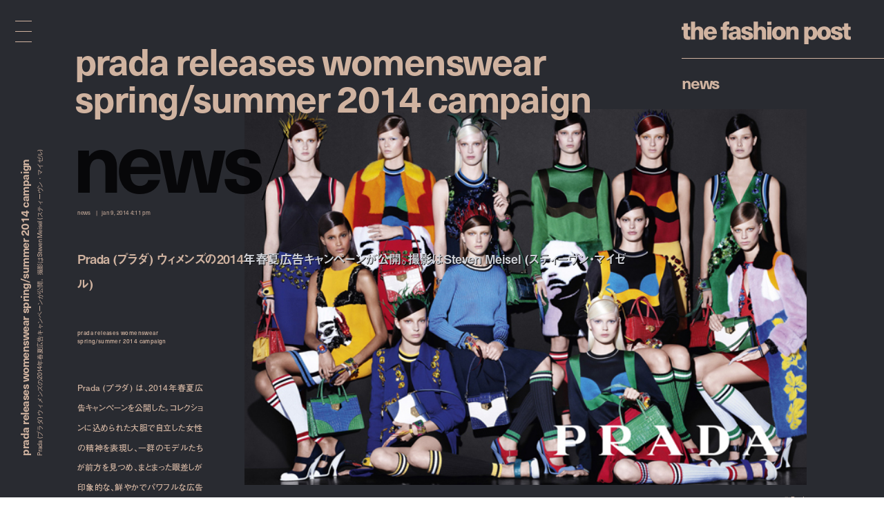

--- FILE ---
content_type: text/html; charset=UTF-8
request_url: https://fashionpost.jp/news/23708
body_size: 8398
content:




<!doctype html>
<html lang="ja" class="no-js" data-tablet="0" data-version="v2">
<head>
	<!-- Google Tag Manager -->
	<script>(function(w,d,s,l,i){w[l]=w[l]||[];w[l].push({'gtm.start':
	new Date().getTime(),event:'gtm.js'});var f=d.getElementsByTagName(s)[0],
	j=d.createElement(s),dl=l!='dataLayer'?'&l='+l:'';j.async=true;j.src=
	'https://www.googletagmanager.com/gtm.js?id='+i+dl;f.parentNode.insertBefore(j,f);
	})(window,document,'script','dataLayer','GTM-K6KVKVF');</script>
	<!-- End Google Tag Manager -->

	<meta charset="utf-8">
	<meta http-equiv="X-UA-Compatible" content="IE=edge">
	<meta name="viewport" content="width=device-width">
	<meta name="format-detection" content="telephone=no">

	<title>Prada (プラダ) ウィメンズの2014年春夏広告キャンペーンが公開。撮影はSteven Meisel (スティーヴン・マイゼル) | News | The Fashion Post</title>

	<meta name="keywords" content="">
	<meta name="description" content="Prada (プラダ) は、2014年春夏広告キャンペーンを公開した。コレクションに込められた大胆で自立した女性の精神を表現し、一群のモデルたちが前方を見つめ、まとまった眼差しが印象的な、鮮やかでパワフルな広告に仕上がっている。撮影はSteven Meisel (スティーヴン・マイゼル)。モデルはフランス出身の Cindy Bruna (シンディ・ブルーナ) やケニア出身の Malaike Firth (マライケ・ファース)、Sabrina Ioffreda (サブリナ・イヨフレダ) 、Anna Ewers (アンナ・エワース) など、若手を中心に合計18名が起用されている。">

	<meta property="og:title" content="Prada (プラダ) ウィメンズの2014年春夏広告キャンペーンが公開。撮影はSteven Meisel (スティーヴン・マイゼル)">
	<meta property="og:type" content="article">
	<meta property="og:url" content="https://fashionpost.jp/news/23708">
	<meta property="og:image" content="https://static.fashionpost.jp/article/wp-content/uploads/2014/01/20140109Prada-SS14-Womens-Adv.-Campaign_3.jpg">
	<meta property="og:description" content="Prada (プラダ) は、2014年春夏広告キャンペーンを公開した。コレクションに込められた大胆で自立した女性の精神を表現し、一群のモデルたちが前方を見つめ、まとまった眼差しが印象的な、鮮やかでパワフルな広告に仕上がっている。撮影はSteven Meisel (スティーヴン・マイゼル)。モデルはフランス出身の Cindy Bruna (シンディ・ブルーナ) やケニア出身の Malaike Firth (マライケ・ファース)、Sabrina Ioffreda (サブリナ・イヨフレダ) 、Anna Ewers (アンナ・エワース) など、若手を中心に合計18名が起用されている。">
	<meta property="og:site_name" content="THE FASHION POST">
	<meta property="og:locale" content="ja_JP">
	<meta property="fb:app_id" content="277406789009984">

	<meta name="twitter:card" content="summary_large_image">
	<meta name="twitter:site" content="@THEFASHIONPOST">
	<meta name="twitter:title" content="Prada (プラダ) ウィメンズの2014年春夏広告キャンペーンが公開。撮影はSteven Meisel (スティーヴン・マイゼル)">
	<meta name="twitter:description" content="Prada (プラダ) は、2014年春夏広告キャンペーンを公開した。コレクションに込められた大胆で自立した女性の精神を表現し、一群のモデルたちが前方を見つめ、まとまった眼差しが印象的な、鮮やかでパワフルな広告に仕上がっている。撮影はSteven Meisel (スティーヴン・マイゼル)。モデルはフランス出身の Cindy Bruna (シンディ・ブルーナ) やケニア出身の Malaike Firth (マライケ・ファース)、Sabrina Ioffreda (サブリナ・イヨフレダ) 、Anna Ewers (アンナ・エワース) など、若手を中心に合計18名が起用されている。">
	<meta name="twitter:url" content="https://fashionpost.jp/news/23708">
	<meta name="twitter:image" content="https://static.fashionpost.jp/article/wp-content/uploads/2014/01/20140109Prada-SS14-Womens-Adv.-Campaign_3.jpg">

	<link rel="canonical" href="https://fashionpost.jp/news/23708">

    <meta name="apple-mobile-web-app-title" content="TFP">

    <link rel="shortcut icon" href="https://fashionpost.jp/article/wp-content/themes/fashionpost/assets/images/favicon.ico">
    <link rel="apple-touch-icon-precomposed" href="https://fashionpost.jp/article/wp-content/themes/fashionpost/assets/images/apple-touch-icon-precomposed.png">
	<link rel="icon" type="image/png" sizes="72x72" href="https://fashionpost.jp/article/wp-content/themes/fashionpost/assets/images/android-touch-icon.png">

	<meta name="theme-color" content="#47474C">

<meta name='robots' content='max-image-preview:large' />
<link rel='dns-prefetch' href='//ajax.googleapis.com' />
<link rel='stylesheet' id='core-css' href='https://fashionpost.jp/article/wp-content/themes/fashionpost/assets/css/core.css?ver=1769219922' type='text/css' media='all' />
<script type="text/javascript" src="//ajax.googleapis.com/ajax/libs/jquery/1.12.4/jquery.min.js" id="jquery-js"></script>

	<link rel="preconnect" href="https://fonts.googleapis.com">
	<link rel="preconnect" href="https://fonts.gstatic.com" crossorigin>
	<link href="https://fonts.googleapis.com/css2?family=Bodoni+Moda:opsz@6..96&display=swap" rel="stylesheet">

	<style id="pageStyle">
			:root {
		--color-text: #d0b3a0;
		--color-text-active: #b78a6c;
		--color-text-for-luminance: #ffffff;
		--color-text-root: #131316;
		--color-text-root-blend: overlay;

		--color-accent: #d0b3a0;
		--color-accent-active: #b78a6c;

		--color-bg: #292b31;
		--color-bg-active: #292b31;
		--color-bg-sealed: #23252a;
		--color-bg-transit: #31333a;
	}

	.p-gh::before { background-color: rgba(41,43,49, 0.9); }

	/* archive (brand) */
	.p-archive__list.is-brand .p-archive__list__item a > div::after { background-image: linear-gradient(to bottom, rgba(41,43,49,0) 0%, rgba(41,43,49,1) 100%); }

	/* single */
	.c-post-title .c-post-title__cutback {
		color: #cdcfd5;
		text-shadow: 1px 1px 0 rgba(0,0,0,0);
	}
	.c-post-title .c-post-title__cutback:not(.is-transit) {
		text-shadow: 1px 1px 0 rgba(0,0,0,.8);
	}

	.p-post__body.p-post__body--v1 table,
	.p-post__body.p-post__body--v1 table tr,
	.p-post__body.p-post__body--v1 table td { border-color: rgba(208,179,160, 0.2); }

	.p-post__aside .p-post__aside__content > div > div table,
	.p-post__aside .p-post__aside__content > div > div table tr,
	.p-post__aside .p-post__aside__content > div > div table td { border-color: rgba(208,179,160, 0.2); }

	.p-search-ui > div .p-search-ui__box { background-color: rgba(255,255,255,.1); }

	.p-post .p-password .p-password__wrapper { background-color: rgba(255,255,255,0.05); }
	.p-post .p-password form input[name="Submit"] { color: #000000; }

	.p-ad-area.p-ad-area--banner { background-color: rgba(255,255,255,0.05); }

	.p-ad-area.p-ad-area--interstitial .p-ad-area__mask { background-color: rgba(0,0,0,0.65); }
	.ua-safari .p-ad-area.p-ad-area--interstitial .p-ad-area__mask { background-color: rgba(0,0,0,0.35); }

	.p-ad-area.p-ad-area--interstitial .p-ad-area__close { background-color: rgba(255,255,255,1); }
	.no-touch .p-ad-area.p-ad-area--interstitial .p-ad-area__close:hover { background-color: rgba(255,255,255,.65); }
	.touch    .p-ad-area.p-ad-area--interstitial .p-ad-area__close.hover { background-color: rgba(255,255,255,.65); }

	.p-ad-area.p-ad-area--interstitial .p-ad-area__close span { color: #000000; }
			</style>

	<script src="https://fashionpost.jp/article/wp-content/themes/fashionpost/assets/js/vendor/modernizr.min.js"></script>

	<!-- Adobe Fonts -->
	<link rel="stylesheet" href="https://use.typekit.net/whx4zum.css">
	<script>
		(function(d) {
			var config = {
				kitId: 'jfd5fcy',
				scriptTimeout: 3000,
				async: false
			},
			h=d.documentElement,t=setTimeout(function(){h.className=h.className.replace(/\bwf-loading\b/g,"")+" wf-inactive";},config.scriptTimeout),tk=d.createElement("script"),f=false,s=d.getElementsByTagName("script")[0],a;h.className+=" wf-loading";tk.src='https://use.typekit.net/'+config.kitId+'.js';tk.async=true;tk.onload=tk.onreadystatechange=function(){a=this.readyState;if(f||a&&a!="complete"&&a!="loaded")return;f=true;clearTimeout(t);try{Typekit.load(config)}catch(e){}};s.parentNode.insertBefore(tk,s)
		})(document);
	</script>
	<!-- / Adobe Fonts -->

	<script type="application/ld+json">
		{
			"@context": "http://schema.org",
			"@type": "NewsArticle",
			"mainEntityOfPage": {
				"@type": "WebPage",
				"@id": "https://fashionpost.jp/news/23708"
			},
			"headline": "Prada (プラダ) ウィメンズの2014年春夏広告キャンペーンが公開。撮影はSteven Meisel (スティーヴン・マイゼル)",
			"image": {
				"@type": "ImageObject",
				"url": "https://static.fashionpost.jp/article/wp-content/uploads/2014/01/20140109Prada-SS14-Womens-Adv.-Campaign_3.jpg",
				"height": 434,
				"width": 650
			},
			"datePublished": "2014-01-09T16:11:05+00:00",
			"dateModified": "2019-04-06T19:00:49+09:00",
			"author": {
				"@type": "Organization",
				"name": "THE FASHION POST",
				"logo": {
					"@type": "ImageObject",
					"url": "https://fashionpost.jp/article/wp-content/themes/fashionpost/assets/images/logo.png",
					"width": 600,
					"height": 60
				}
			},
			"publisher": {
				"@type": "Organization",
				"name": "THE FASHION POST",
				"logo": {
					"@type": "ImageObject",
					"url": "https://fashionpost.jp/article/wp-content/themes/fashionpost/assets/images/logo.png",
					"width": 737,
					"height": 100
				}
			},
			"description": "Prada (プラダ) は、2014年春夏広告キャンペーンを公開した。コレクションに込められた大胆で自立した女性の精神を表現し、一群のモデルたちが前方を見つめ、まとまった眼差しが印象的な、鮮やかでパワフルな広告に仕上がっている。撮影はSteven Meisel (スティーヴン・マイゼル)。モデルはフランス出身の Cindy Bruna (シンディ・ブルーナ) やケニア出身の Malaike Firth (マライケ・ファース)、Sabrina Ioffreda (サブリナ・イヨフレダ) 、Anna Ewers (アンナ・エワース) など、若手を中心に合計18名が起用されている。"
		}
	</script>
</head>
<body class="is-template-default is-single  is-news is-loading">
	<!-- Google Tag Manager (noscript) -->
	<noscript><iframe src="https://www.googletagmanager.com/ns.html?id=GTM-K6KVKVF"
	height="0" width="0" style="display:none;visibility:hidden"></iframe></noscript>
	<!-- End Google Tag Manager (noscript) -->

	<a id="pagetop"></a>


<header class="p-gh">
	<div class="l-container">
		<div class="p-gh__container">
			<div class="p-gh__title">
				<a class="c-object-link" href="https://fashionpost.jp" data-id="159959" data-type="top" data-pjax="1">
					<svg id="logo" class="c-logo is-v2" role="img" aria-label="THE FASHION POST"><use xlink:href="https://fashionpost.jp/article/wp-content/themes/fashionpost/assets/images/logo.svg#symbol" /></svg>
				</a>
			</div>
			<div class="p-gh__ln">
				<ul class="is-single is-parent">
<li class="is_root is-current" lang="en"><a href="https://fashionpost.jp/news" data-id="8024" data-type="archive" data-pjax="1">News</a></li>
</ul>
<ul class="is-children">
</ul>
			</div>
		</div>
	</div>
</header>

<div class="p-gm">
	<div class="p-burger"><div><span></span><span></span><span></span><span></span><span></span></div></div>
	<div class="p-gm__wrapper">
		<div class="p-gm__title">
			<div>
				<svg id="gmLogo" class="c-logo is-v2" role="img" aria-label="THE FASHION POST"><use xlink:href="https://fashionpost.jp/article/wp-content/themes/fashionpost/assets/images/logo.svg#symbol" /></svg>
			</div>
		</div>
		<div class="gm__container">
			<div class="l-container">
				<div class="gm__main">
					<div class="gm__main__container">
								<div class="p-gn">
		<div class="p-gn__wrapper">
			<div class="p-gn__container is-left">
					<div class="p-gn__category">
						<a href="https://fashionpost.jp" data-id="top" data-type="top" data-pjax="1">
							<figure><img src="https://static.fashionpost.jp/article/wp-content/uploads/2026/01/20130736/TFP_SETCHU_kuwata02-300x200.jpg" alt=""></figure>
			<div class="p-gn__category__header">
				<div>
					<h4 class="is-top"><span>t</span><span>o</span><span>p</span></h4>
					<div class="p-gn__category__description u-stretch"><p>世界が広がる、ファッションメディア</p></div>
				</div>
			</div>
		</a>
	</div>
		<div class="p-gn__category">
						<a href="https://fashionpost.jp/fashion" data-id="8025" data-type="archive" data-pjax="1">
							<figure><img src="https://static.fashionpost.jp/article/wp-content/uploads/2025/12/04201422/film_6_13-1-150x150.jpg" alt=""></figure>
			<div class="p-gn__category__header">
				<div>
					<h4 class="is-fashion"><span>F</span><span>a</span><span>s</span><span>h</span><span>i</span><span>o</span><span>n</span></h4>
					<div class="p-gn__category__description u-stretch"><p>デジタルで表現するファッションストーリー</p></div>
				</div>
			</div>
		</a>
	</div>
		<div class="p-gn__category">
						<a href="https://fashionpost.jp/beauty" data-id="8026" data-type="archive" data-pjax="1">
							<figure><img src="https://static.fashionpost.jp/article/wp-content/uploads/2025/12/26191154/0916_212-150x150.jpg" alt=""></figure>
			<div class="p-gn__category__header">
				<div>
					<h4 class="is-beauty"><span>B</span><span>e</span><span>a</span><span>u</span><span>t</span><span>y</span></h4>
					<div class="p-gn__category__description u-stretch"><p>ビューティの可能性を探るエディトリアル</p></div>
				</div>
			</div>
		</a>
	</div>
		<div class="p-gn__category">
						<a href="https://fashionpost.jp/portraits" data-id="8027" data-type="archive" data-pjax="1">
							<figure><img src="https://static.fashionpost.jp/article/wp-content/uploads/2026/01/20152130/TFP_setchu_top-150x150.jpg" alt=""></figure>
			<div class="p-gn__category__header">
				<div>
					<h4 class="is-portraits"><span>P</span><span>o</span><span>r</span><span>t</span><span>r</span><span>a</span><span>i</span><span>t</span><span>s</span></h4>
					<div class="p-gn__category__description u-stretch"><p>クリエイティビティに迫るインタビュー</p></div>
				</div>
			</div>
		</a>
	</div>
		<div class="p-gn__category">
						<a href="https://fashionpost.jp/journal" data-id="8304" data-type="archive" data-pjax="1">
							<figure><img src="https://static.fashionpost.jp/article/wp-content/uploads/2025/12/12172215/4b296a42aae2dd6881056973314a7168-150x150.jpg" alt=""></figure>
			<div class="p-gn__category__header">
				<div>
					<h4 class="is-journal"><span>J</span><span>o</span><span>u</span><span>r</span><span>n</span><span>a</span><span>l</span></h4>
					<div class="p-gn__category__description u-stretch"><p>時代を切り取るコラム、対談、ポートレート連載</p></div>
				</div>
			</div>
		</a>
	</div>
		<div class="p-gn__category">
						<a href="https://fashionpost.jp/select" data-id="8028" data-type="archive" data-pjax="1">
							<figure><img src="https://static.fashionpost.jp/article/wp-content/uploads/2026/01/24141403/20260107_fp8043_retouched_02-2-150x150.jpg" alt=""></figure>
			<div class="p-gn__category__header">
				<div>
					<h4 class="is-select"><span>S</span><span>e</span><span>l</span><span>e</span><span>c</span><span>t</span></h4>
					<div class="p-gn__category__description u-stretch"><p>定番から最新作までを網羅するアイテムカタログ</p></div>
				</div>
			</div>
		</a>
	</div>
		<div class="p-gn__category">
						<a href="https://fashionpost.jp/cities" data-id="8030" data-type="archive" data-pjax="1">
							<figure><img src="https://static.fashionpost.jp/article/wp-content/uploads/2026/01/20123854/IMG_2255-150x150.jpg" alt=""></figure>
			<div class="p-gn__category__header">
				<div>
					<h4 class="is-cities"><span>C</span><span>i</span><span>t</span><span>i</span><span>e</span><span>s</span></h4>
					<div class="p-gn__category__description u-stretch"><p>注目ショップ、飲食店、ホテルの保存版ガイド</p></div>
				</div>
			</div>
		</a>
	</div>
		<div class="p-gn__category">
						<a href="https://fashionpost.jp/news" data-id="8024" data-type="archive" data-pjax="1">
							<figure><img src="https://static.fashionpost.jp/article/wp-content/uploads/2026/01/21125142/856462V62P18794A-150x150.jpg" alt=""></figure>
			<div class="p-gn__category__header">
				<div>
					<h4 class="is-news"><span>N</span><span>e</span><span>w</span><span>s</span></h4>
					<div class="p-gn__category__description u-stretch"><p>ファッション/ビューティ/カルチャーの最新ニュース</p></div>
				</div>
			</div>
		</a>
	</div>
				</div>

			<div class="p-gn__container is-right">
					<div class="p-gn__category">
						<a href="https://calendar.fashionpost.jp/" target="_blank">
							<figure><img src="https://static.calendar.fashionpost.jp/wp/wp-content/uploads/2024/07/19172502/og.png" alt=""></figure>
			<div class="p-gn__category__header">
				<div>
					<h4 class="is-calendar"><span>c</span><span>a</span><span>l</span><span>e</span><span>n</span><span>d</span><span>a</span><span>r</span></h4>
					<div class="p-gn__category__description u-stretch"><p>クリエイターによる日替わりレコメンド</p></div>
				</div>
			</div>
		</a>
	</div>
		<div class="p-gn__category">
						<a href="https://fashionpost.jp/collections" data-id="collection" data-type="archive" data-pjax="1">
							<figure><img src="https://static.fashionpost.jp/article/wp-content/uploads/2026/01/23132021/1_OUR-LEGACY_photography_by_Lo-Vahlstrom-640x960.jpg" alt=""></figure>
			<div class="p-gn__category__header">
				<div>
					<h4 class="is-collection"><span>C</span><span>o</span><span>l</span><span>l</span><span>e</span><span>c</span><span>t</span><span>i</span><span>o</span><span>n</span><span>s</span></h4>
					<div class="p-gn__category__description u-stretch"><p>コレクションルック一覧</p></div>
				</div>
			</div>
		</a>
	</div>
		<div class="p-gn__category">
						<a href="https://fashionpost.jp/history" data-id="8262" data-type="archive" data-pjax="1">
							<figure><img src="https://static.fashionpost.jp/article/wp-content/uploads/2024/12/06124516/stella_falabella_inner-150x150.jpg" alt=""></figure>
			<div class="p-gn__category__header">
				<div>
					<h4 class="is-history"><span>H</span><span>i</span><span>s</span><span>t</span><span>o</span><span>r</span><span>y</span></h4>
					<div class="p-gn__category__description u-stretch"><p>アイコンから紐解くブランドヒストリー</p></div>
				</div>
			</div>
		</a>
	</div>
		<div class="p-gn__category">
						<a href="https://fashionpost.jp/brands" data-id="brand" data-type="archive" data-pjax="1">
							<figure><img src="https://static.fashionpost.jp/article/wp-content/uploads/2020/04/21102022/thmbnail.jpg" alt=""></figure>
			<div class="p-gn__category__header">
				<div>
					<h4 class="is-brand"><span>B</span><span>r</span><span>a</span><span>n</span><span>d</span><span>s</span></h4>
					<div class="p-gn__category__description u-stretch"><p>ファッションブランド A to Z</p></div>
				</div>
			</div>
		</a>
	</div>
	
								<div class="p-gn__feature">
					<ul>
															<li class="u-stretch"><a href="https://fashionpost.jp/movies" data-id="movies" data-type="archive" data-pjax="1">上映中のTFP的おすすめ映画</a></li>
																		<li class="u-stretch"><a href="https://fashionpost.jp/exhibitions" data-id="exhibitions" data-type="archive" data-pjax="1">開催中のTFP的おすすめ展覧会</a></li>
														</ul>
				</div>
				
				<div class="p-gn__aside">
										<div class="p-gn__aside__sns">
						<h5>Social: </h5>
						<ul>
							<li><a href="https://www.instagram.com/tfpjp" target="_blank" rel="external">Instagram</a></li>							<li><a href="https://twitter.com/THEFASHIONPOST" target="_blank" rel="external">Twitter</a></li>							<li><a href="https://www.facebook.com/thefashionpost" target="_blank" rel="external">Facebook</a></li>							<li><a href="https://lin.ee/6G2HRVA" target="_blank" rel="external">LINE</a></li>						</ul>
					</div>
										<div class="p-search-ui">
						<h5>Search: </h5>
						<div>
							<input class="p-search-ui__box" type="text" value=""><a class="p-search-ui__button" href="javascript:void(0);"><span class="c-icon c-icon--search"></span></a>
						</div>
					</div>
					<div class="p-gn__aside__about">
						<h5>About: </h5>
						<ul class="u-stretch">
							<li><a href="https://weekday.co.jp/" target="_blank" rel="external">運営会社</a></li>
							<li><a class="is-about is-about-advertising" href="https://fashionpost.jp/about#advertising" data-id="2" data-type="page" data-pjax="1">広告掲載</a></li>
							<li><a class="is-contact" href="https://fashionpost.jp/contact">お問い合わせ</a></li>
							<li><a class="is-about is-about-workwithus" href="https://fashionpost.jp/about#workwithus" data-id="2" data-type="page" data-pjax="1">求人</a></li>
							<li><a class="is-about is-about-terms" href="https://fashionpost.jp/about#terms" data-id="2" data-type="page" data-pjax="1">利用規約</a></li>
							<li><a class="is-about is-about-privacypolicy" href="https://fashionpost.jp/about#privacypolicy" data-id="2" data-type="page" data-pjax="1">プライバシーポリシー</a></li>
						</ul>
					</div>
				</div>
			</div>
		</div>
	</div>

						</div>
				</div>
			</div>
		</div>
		<div class="p-gm__copyright">
			<div>
				<p>© 2026 Weekday, Inc. All rights reserved.</p>
			</div>
		</div>
	</div>
</div>

	<div class="p-superwrapper">
<div
	class="p-supercontainer"
	data-scene-type="single"
	data-scene-id="23708"
	data-scene-title="Prada (プラダ) ウィメンズの2014年春夏広告キャンペーンが公開。撮影はSteven Meisel (スティーヴン・マイゼル) | News | The Fashion Post"
>
	<template class="p-template p-template--style">
			:root {
		--color-text: #d0b3a0;
		--color-text-active: #b78a6c;
		--color-text-for-luminance: #ffffff;
		--color-text-root: #131316;
		--color-text-root-blend: overlay;

		--color-accent: #d0b3a0;
		--color-accent-active: #b78a6c;

		--color-bg: #292b31;
		--color-bg-active: #292b31;
		--color-bg-sealed: #23252a;
		--color-bg-transit: #31333a;
	}

	.p-gh::before { background-color: rgba(41,43,49, 0.9); }

	/* archive (brand) */
	.p-archive__list.is-brand .p-archive__list__item a > div::after { background-image: linear-gradient(to bottom, rgba(41,43,49,0) 0%, rgba(41,43,49,1) 100%); }

	/* single */
	.c-post-title .c-post-title__cutback {
		color: #cdcfd5;
		text-shadow: 1px 1px 0 rgba(0,0,0,0);
	}
	.c-post-title .c-post-title__cutback:not(.is-transit) {
		text-shadow: 1px 1px 0 rgba(0,0,0,.8);
	}

	.p-post__body.p-post__body--v1 table,
	.p-post__body.p-post__body--v1 table tr,
	.p-post__body.p-post__body--v1 table td { border-color: rgba(208,179,160, 0.2); }

	.p-post__aside .p-post__aside__content > div > div table,
	.p-post__aside .p-post__aside__content > div > div table tr,
	.p-post__aside .p-post__aside__content > div > div table td { border-color: rgba(208,179,160, 0.2); }

	.p-search-ui > div .p-search-ui__box { background-color: rgba(255,255,255,.1); }

	.p-post .p-password .p-password__wrapper { background-color: rgba(255,255,255,0.05); }
	.p-post .p-password form input[name="Submit"] { color: #000000; }

	.p-ad-area.p-ad-area--banner { background-color: rgba(255,255,255,0.05); }

	.p-ad-area.p-ad-area--interstitial .p-ad-area__mask { background-color: rgba(0,0,0,0.65); }
	.ua-safari .p-ad-area.p-ad-area--interstitial .p-ad-area__mask { background-color: rgba(0,0,0,0.35); }

	.p-ad-area.p-ad-area--interstitial .p-ad-area__close { background-color: rgba(255,255,255,1); }
	.no-touch .p-ad-area.p-ad-area--interstitial .p-ad-area__close:hover { background-color: rgba(255,255,255,.65); }
	.touch    .p-ad-area.p-ad-area--interstitial .p-ad-area__close.hover { background-color: rgba(255,255,255,.65); }

	.p-ad-area.p-ad-area--interstitial .p-ad-area__close span { color: #000000; }
			</template>

	<main>
		<article
			id="article23708"
			class="p-post is-category-news is-template-default under-0-layer"
			data-version="v2"
		>
		
			<div class="l-container">
				<div class="l-page">
					<div class="l-page__side">
						<div class="l-page__side__appendix">
							<div class="l-page__side__appendix__container">
									<div class="c-post-catch is-side">
		<div class="c-post-catch__wrapper">
			<div class="c-post-catch__container">
				<div class="c-post-catch__body">
												<div class="c-post-catch__main"><strong>Prada Releases Womenswear Spring/Summer 2014 Campaign</strong></div>																					<div class="c-post-catch__ja"><p>Prada (プラダ) ウィメンズの2014年春夏広告キャンペーンが公開。撮影はSteven Meisel (スティーヴン・マイゼル)</p></div>
											</div>
			</div>
		</div>
	</div>

								</div>
						</div>
					</div><!-- .l-page__side -->

					<header class="p-post__header c-sealed-text is-transit is-sealed">
						<figure class="p-post-visual">
							<div class="c-imgbox is--trigger">
								<div class="c-imgbox__placeholder" style="padding-top: 66.769230769231%;"></div>
								<div class="c-imgbox__wrapper">
									<div class="c-imgbox__container" data-src="https://static.fashionpost.jp/article/wp-content/uploads/2014/01/20140109Prada-SS14-Womens-Adv.-Campaign_3.jpg"></div>
									<noscript><img src="https://static.fashionpost.jp/article/wp-content/uploads/2014/01/20140109Prada-SS14-Womens-Adv.-Campaign_3.jpg" alt=""></noscript>
								</div>
								<div class="c-veil"><div class="c-veil__container"></div></div>
							</div>

														<figcaption class="c-content-caption is-transit is-sealed">
								<div class="u-stretch">
									<p>© Prada</p>
								</div>
							</figcaption>
													</figure>

						
						<div class="c-post-catch">
							<div class="c-post-catch__body">
								<div class="c-post-catch__main"><strong>Prada Releases Womenswear Spring/Summer 2014 Campaign</strong></div>
							</div>
							<div class="is-clone">
								<div class="c-post-catch__body">
									<div class="c-post-catch__main">Prada Releases Womenswear Spring/Summer 2014 Campaign</div>
								</div>
							</div>
						</div>

						<div class="c-post-root"><div><span>N</span><span>e</span><span>w</span><span>s</span><i>/</i></div></div>

						<div class="c-post-categorytime">
							<div>
								<p><span>News</span></p>
								<p><time datetime="2014-01-09T16:11:05+00:00">Jan 9, 2014 4:11 PM</time></p>
							</div>
						</div>

						<div class="c-post-title">
							<div class="c-post-title__main"><h1>Prada (プラダ) ウィメンズの2014年春夏広告キャンペーンが公開。撮影はSteven Meisel (スティーヴン・マイゼル)</h1></div>
							<div class="c-post-title__pad"><div data-text="Prada (プラダ) ウィメンズの2014年春夏広告キャンペーンが公開。撮影はSteven Meisel (スティーヴン・マイゼル)"></div></div>
							<div class="c-post-title__cutback c-sealed-text is-transit is-sealed" aria-hidden="true"><div data-text="Prada (プラダ) ウィメンズの2014年春夏広告キャンペーンが公開。撮影はSteven Meisel (スティーヴン・マイゼル)"></div></div>
						</div>

						<div class="c-credit">
									<p><strong>Prada Releases Womenswear Spring/Summer 2014 Campaign</strong></p>										</div>

						<div class="c-post-description">
							<div class="u-stretch">
								<p>Prada (プラダ) は、2014年春夏広告キャンペーンを公開した。コレクションに込められた大胆で自立した女性の精神を表現し、一群のモデルたちが前方を見つめ、まとまった眼差しが印象的な、鮮やかでパワフルな広告に仕上がっている。撮影はSteven Meisel (スティーヴン・マイゼル)。モデルはフランス出身の Cindy Bruna (シンディ・ブルーナ) やケニア出身の Malaike Firth (マライケ・ファース)、Sabrina Ioffreda (サブリナ・イヨフレダ) 、Anna Ewers (アンナ・エワース) など、若手を中心に合計18名が起用されている。</p>
							</div>
						</div>
					</header>
				</div>
			</div>

			<div class="l-container">
				<div class="l-page">
					<div class="l-page__main">
						<div class="p-post__body p-post__body--v1 c-sealed-text is-transit is-sealed">
								<div id="attachment_23710" class="wp-caption alignnone">
		<div class="wp-caption-img has-aspect" style="padding-top: 66.769230769231%;">
			<img fetchpriority="high" decoding="async" src="https://static.fashionpost.jp/article/wp-content/uploads/2014/01/20140109Prada-SS14-Womens-Adv.-Campaign_3.jpg" alt="© Prada" title="© Prada" width="650" height="434" class="size-full wp-image-23710" srcset="https://static.fashionpost.jp/article/wp-content/uploads/2014/01/20140109Prada-SS14-Womens-Adv.-Campaign_3.jpg 650w, https://static.fashionpost.jp/article/wp-content/uploads/2014/01/20140109Prada-SS14-Womens-Adv.-Campaign_3-300x200.jpg 300w" sizes="(max-width: 650px) 100vw, 650px" />		</div>
				<div class="wp-caption-text">
			<div class="wp-caption-text__container ">
				<p class="c-sealed-text is-transit is-sealed u-stretch">© Prada</p>
			</div>
		</div>
			</div>
	
<p>Prada (プラダ) は、2014年春夏広告キャンペーンを公開した。コレクションに込められた大胆で自立した女性の精神を表現し、一群のモデルたちが前方を見つめ、まとまった眼差しが印象的な、鮮やかでパワフルな広告に仕上がっている。撮影はSteven Meisel (スティーヴン・マイゼル)。モデルはフランス出身の Cindy Bruna (シンディ・ブルーナ) やケニア出身の Malaike Firth (マライケ・ファース)、Sabrina Ioffreda (サブリナ・イヨフレダ) 、Anna Ewers (アンナ・エワース) など、若手を中心に合計18名が起用されている。</p>
	<div id="attachment_23709" class="wp-caption alignnone">
		<div class="wp-caption-img has-aspect" style="padding-top: 66.769230769231%;">
			<img decoding="async" src="https://static.fashionpost.jp/article/wp-content/uploads/2014/01/20140109Prada-SS14-Womens-Adv.-Campaign_2.jpg" alt="© Prada" title="© Prada" width="650" height="434" class="size-full wp-image-23709" srcset="https://static.fashionpost.jp/article/wp-content/uploads/2014/01/20140109Prada-SS14-Womens-Adv.-Campaign_2.jpg 650w, https://static.fashionpost.jp/article/wp-content/uploads/2014/01/20140109Prada-SS14-Womens-Adv.-Campaign_2-300x200.jpg 300w" sizes="(max-width: 650px) 100vw, 650px" />		</div>
				<div class="wp-caption-text">
			<div class="wp-caption-text__container ">
				<p class="c-sealed-text is-transit is-sealed u-stretch">© Prada</p>
			</div>
		</div>
			</div>
	
<p>女性の顔を描いた巨大な壁画プリントがあしらわれた躍動感のあるワンピース、コート、アクセサリーを、対照的な女性らしい要素と重ね合わせている。ミラノのフォガッツァーロ通りにあるショー会場の壁も同じように一変しており「In the Art of the Multitude」と名付けられたプロジェクトの一環として現代の壁画家とイラストレーターたちが表現する女性らしさ、女性の力、多様性に対するビジョンを示している。</p>
<p>また今回のメイキング映像も、近日中に「<a href="http://www.prada.com" target="_blank">Prada.com</a>」にて公開される予定である。</p>
<p>＜スタッフクレジット＞<br />フォトグラファー : Steven Meisel ( スティーヴン・マイゼル)<br />モデル :<br />Julia Bergshoeff (ジュリア・バーグスホフ)<br />Dorota Kullova (ドロタ・クローヴァ)<br />Ashleigh Good (アシュレイ・グッド)<br />Gracie Van Gastel (グレイシー・ヴァン・ガステル)<br />Amanda Murphy (アマンダ・マーフィー)<br />Viktor Van Pelt (ヴィクター・ヴァン・ペルト)<br />Maggie Jablonski (マギー・ヤブロンスキー)<br />Lieke Van Houten (リエケ・ファン・ハウテン)<br />Maja Salamon (マヤ・サラモン)<br />Ola Rudnicka (オラ・ルドニツカ)<br />Sabrina Ioffreda (サブリナ・イヨフレダ)<br />Magdalena Jasek (マグダレナ・ヤセク)<br />Nastya Sten (ナスチャ・ステン)<br />Cindy Bruna (シンディ・ブルーナ)<br />Anna Ewers (アンナ・エワース)<br />Ophelie Guillermand (オフェリー・ギラーマンド)<br />Malaike Firth (マライケ・ファース)<br />Lexi Bolling (レクシ・ボリング)</p>
<p>Prada<br />URL: <a href="http://www.prada.com" target="_blank">http://www.prada.com</a></p>
						</div>

												<aside class="p-post__aside">
		
	<div class="p-post__aside__middle c-sealed-text is-transit is-sealed">
			<div class="c-post-catch ">
		<div class="c-post-catch__wrapper">
			<div class="c-post-catch__container">
				<div class="c-post-catch__body">
												<div class="c-post-catch__main"><strong>Prada Releases Womenswear Spring/Summer 2014 Campaign</strong></div>																					<div class="c-post-catch__ja"><p>Prada (プラダ) ウィメンズの2014年春夏広告キャンペーンが公開。撮影はSteven Meisel (スティーヴン・マイゼル)</p></div>
											</div>
			</div>
		</div>
	</div>

	<div class="p-breadcrumb" itemscope itemtype="https://schema.org/BreadcrumbList">
<div itemprop="itemListElement" itemscope itemtype="https://schema.org/ListItem" class="p-breadcrumb__item"><a href="/" itemprop="item"><span itemprop="name">TOP</span></a><meta itemprop="position" content="1"></div><span> / </span><div itemprop="itemListElement" itemscope itemtype="https://schema.org/ListItem" class="p-breadcrumb__item"><a href="https://fashionpost.jp/news" itemprop="item"><span itemprop="name">News</span></a><meta itemprop="position" content="2"></div><span> / </span><div itemprop="itemListElement" itemscope itemtype="https://schema.org/ListItem" class="p-breadcrumb__item"><a class="is-current" href="https://fashionpost.jp/news/23708" itemprop="item"><span itemprop="name">Prada Releases Womenswear Spring/Summer 2014 Campaign</span></a><meta itemprop="position" content="3"></div></div>
		<div class="c-tags">
	<ul>
				<li><a class="c-tag" href="https://fashionpost.jp/tag/prada" data-id="54" data-type="archive" data-pjax="1">PRADA</a></li>
				<li><a class="c-tag" href="https://fashionpost.jp/tag/steven-meisel" data-id="759" data-type="archive" data-pjax="1">Steven Meisel</a></li>
			</ul>
</div>
	</div>

	</aside>
					</div><!-- /.l-page__main -->
				</div>
				<nav class="p-post__ln c-pagenate">
<div class="c-pagenate__container">
<div class="c-pagenate__dirs">
<div class="c-pagenate__dir c-pagenate__dir--prev"><a href="https://fashionpost.jp/news/23718" data-id="23718" data-type="single" data-dir="left" data-pjax="1"><span>P</span><span>r</span><span>e</span><span>v</span></a></div>
<div class="c-pagenate__dir c-pagenate__dir--next"><a href="https://fashionpost.jp/news/23731" data-id="23731" data-type="single" data-dir="right" data-pjax="1"><span>N</span><span>e</span><span>x</span><span>t</span></a></div>
</div>
</div>
</nav>
			</div>

		
					<div class="p-ad-area p-ad-area--banner is-bottom" data-ad-type="banner" data-ad-position="bottom"></div>
				</article>
	</main>

		
<footer class="p-gf is-full">
	<div class="l-container">
		<div class="l-page">
			<div class="p-gf__wrapper">
						<div class="p-gn">
		<div class="p-gn__wrapper">
			<div class="p-gn__container is-left">
					<div class="p-gn__category">
						<a href="https://fashionpost.jp" data-id="top" data-type="top" data-pjax="1">
							<figure><img src="https://static.fashionpost.jp/article/wp-content/uploads/2026/01/20130736/TFP_SETCHU_kuwata02-300x200.jpg" alt=""></figure>
			<div class="p-gn__category__header">
				<div>
					<h4 class="is-top"><span>t</span><span>o</span><span>p</span></h4>
					<div class="p-gn__category__description u-stretch"><p>世界が広がる、ファッションメディア</p></div>
				</div>
			</div>
		</a>
	</div>
		<div class="p-gn__category">
						<a href="https://fashionpost.jp/fashion" data-id="8025" data-type="archive" data-pjax="1">
							<figure><img src="https://static.fashionpost.jp/article/wp-content/uploads/2025/12/04201422/film_6_13-1-150x150.jpg" alt=""></figure>
			<div class="p-gn__category__header">
				<div>
					<h4 class="is-fashion"><span>F</span><span>a</span><span>s</span><span>h</span><span>i</span><span>o</span><span>n</span></h4>
					<div class="p-gn__category__description u-stretch"><p>デジタルで表現するファッションストーリー</p></div>
				</div>
			</div>
		</a>
	</div>
		<div class="p-gn__category">
						<a href="https://fashionpost.jp/beauty" data-id="8026" data-type="archive" data-pjax="1">
							<figure><img src="https://static.fashionpost.jp/article/wp-content/uploads/2025/12/26191154/0916_212-150x150.jpg" alt=""></figure>
			<div class="p-gn__category__header">
				<div>
					<h4 class="is-beauty"><span>B</span><span>e</span><span>a</span><span>u</span><span>t</span><span>y</span></h4>
					<div class="p-gn__category__description u-stretch"><p>ビューティの可能性を探るエディトリアル</p></div>
				</div>
			</div>
		</a>
	</div>
		<div class="p-gn__category">
						<a href="https://fashionpost.jp/portraits" data-id="8027" data-type="archive" data-pjax="1">
							<figure><img src="https://static.fashionpost.jp/article/wp-content/uploads/2026/01/20152130/TFP_setchu_top-150x150.jpg" alt=""></figure>
			<div class="p-gn__category__header">
				<div>
					<h4 class="is-portraits"><span>P</span><span>o</span><span>r</span><span>t</span><span>r</span><span>a</span><span>i</span><span>t</span><span>s</span></h4>
					<div class="p-gn__category__description u-stretch"><p>クリエイティビティに迫るインタビュー</p></div>
				</div>
			</div>
		</a>
	</div>
		<div class="p-gn__category">
						<a href="https://fashionpost.jp/journal" data-id="8304" data-type="archive" data-pjax="1">
							<figure><img src="https://static.fashionpost.jp/article/wp-content/uploads/2025/12/12172215/4b296a42aae2dd6881056973314a7168-150x150.jpg" alt=""></figure>
			<div class="p-gn__category__header">
				<div>
					<h4 class="is-journal"><span>J</span><span>o</span><span>u</span><span>r</span><span>n</span><span>a</span><span>l</span></h4>
					<div class="p-gn__category__description u-stretch"><p>時代を切り取るコラム、対談、ポートレート連載</p></div>
				</div>
			</div>
		</a>
	</div>
		<div class="p-gn__category">
						<a href="https://fashionpost.jp/select" data-id="8028" data-type="archive" data-pjax="1">
							<figure><img src="https://static.fashionpost.jp/article/wp-content/uploads/2026/01/24141403/20260107_fp8043_retouched_02-2-150x150.jpg" alt=""></figure>
			<div class="p-gn__category__header">
				<div>
					<h4 class="is-select"><span>S</span><span>e</span><span>l</span><span>e</span><span>c</span><span>t</span></h4>
					<div class="p-gn__category__description u-stretch"><p>定番から最新作までを網羅するアイテムカタログ</p></div>
				</div>
			</div>
		</a>
	</div>
		<div class="p-gn__category">
						<a href="https://fashionpost.jp/cities" data-id="8030" data-type="archive" data-pjax="1">
							<figure><img src="https://static.fashionpost.jp/article/wp-content/uploads/2026/01/20123854/IMG_2255-150x150.jpg" alt=""></figure>
			<div class="p-gn__category__header">
				<div>
					<h4 class="is-cities"><span>C</span><span>i</span><span>t</span><span>i</span><span>e</span><span>s</span></h4>
					<div class="p-gn__category__description u-stretch"><p>注目ショップ、飲食店、ホテルの保存版ガイド</p></div>
				</div>
			</div>
		</a>
	</div>
		<div class="p-gn__category">
						<a href="https://fashionpost.jp/news" data-id="8024" data-type="archive" data-pjax="1">
							<figure><img src="https://static.fashionpost.jp/article/wp-content/uploads/2026/01/21125142/856462V62P18794A-150x150.jpg" alt=""></figure>
			<div class="p-gn__category__header">
				<div>
					<h4 class="is-news"><span>N</span><span>e</span><span>w</span><span>s</span></h4>
					<div class="p-gn__category__description u-stretch"><p>ファッション/ビューティ/カルチャーの最新ニュース</p></div>
				</div>
			</div>
		</a>
	</div>
				</div>

			<div class="p-gn__container is-right">
					<div class="p-gn__category">
						<a href="https://calendar.fashionpost.jp/" target="_blank">
							<figure><img src="https://static.calendar.fashionpost.jp/wp/wp-content/uploads/2024/07/19172502/og.png" alt=""></figure>
			<div class="p-gn__category__header">
				<div>
					<h4 class="is-calendar"><span>c</span><span>a</span><span>l</span><span>e</span><span>n</span><span>d</span><span>a</span><span>r</span></h4>
					<div class="p-gn__category__description u-stretch"><p>クリエイターによる日替わりレコメンド</p></div>
				</div>
			</div>
		</a>
	</div>
		<div class="p-gn__category">
						<a href="https://fashionpost.jp/collections" data-id="collection" data-type="archive" data-pjax="1">
							<figure><img src="https://static.fashionpost.jp/article/wp-content/uploads/2026/01/23132021/1_OUR-LEGACY_photography_by_Lo-Vahlstrom-640x960.jpg" alt=""></figure>
			<div class="p-gn__category__header">
				<div>
					<h4 class="is-collection"><span>C</span><span>o</span><span>l</span><span>l</span><span>e</span><span>c</span><span>t</span><span>i</span><span>o</span><span>n</span><span>s</span></h4>
					<div class="p-gn__category__description u-stretch"><p>コレクションルック一覧</p></div>
				</div>
			</div>
		</a>
	</div>
		<div class="p-gn__category">
						<a href="https://fashionpost.jp/history" data-id="8262" data-type="archive" data-pjax="1">
							<figure><img src="https://static.fashionpost.jp/article/wp-content/uploads/2024/12/06124516/stella_falabella_inner-150x150.jpg" alt=""></figure>
			<div class="p-gn__category__header">
				<div>
					<h4 class="is-history"><span>H</span><span>i</span><span>s</span><span>t</span><span>o</span><span>r</span><span>y</span></h4>
					<div class="p-gn__category__description u-stretch"><p>アイコンから紐解くブランドヒストリー</p></div>
				</div>
			</div>
		</a>
	</div>
		<div class="p-gn__category">
						<a href="https://fashionpost.jp/brands" data-id="brand" data-type="archive" data-pjax="1">
							<figure><img src="https://static.fashionpost.jp/article/wp-content/uploads/2020/04/21102022/thmbnail.jpg" alt=""></figure>
			<div class="p-gn__category__header">
				<div>
					<h4 class="is-brand"><span>B</span><span>r</span><span>a</span><span>n</span><span>d</span><span>s</span></h4>
					<div class="p-gn__category__description u-stretch"><p>ファッションブランド A to Z</p></div>
				</div>
			</div>
		</a>
	</div>
	
								<div class="p-gn__feature">
					<ul>
															<li class="u-stretch"><a href="https://fashionpost.jp/movies" data-id="movies" data-type="archive" data-pjax="1">上映中のTFP的おすすめ映画</a></li>
																		<li class="u-stretch"><a href="https://fashionpost.jp/exhibitions" data-id="exhibitions" data-type="archive" data-pjax="1">開催中のTFP的おすすめ展覧会</a></li>
														</ul>
				</div>
				
				<div class="p-gn__aside">
										<div class="p-gn__aside__sns">
						<h5>Social: </h5>
						<ul>
							<li><a href="https://www.instagram.com/tfpjp" target="_blank" rel="external">Instagram</a></li>							<li><a href="https://twitter.com/THEFASHIONPOST" target="_blank" rel="external">Twitter</a></li>							<li><a href="https://www.facebook.com/thefashionpost" target="_blank" rel="external">Facebook</a></li>							<li><a href="https://lin.ee/6G2HRVA" target="_blank" rel="external">LINE</a></li>						</ul>
					</div>
										<div class="p-search-ui">
						<h5>Search: </h5>
						<div>
							<input class="p-search-ui__box" type="text" value=""><a class="p-search-ui__button" href="javascript:void(0);"><span class="c-icon c-icon--search"></span></a>
						</div>
					</div>
					<div class="p-gn__aside__about">
						<h5>About: </h5>
						<ul class="u-stretch">
							<li><a href="https://weekday.co.jp/" target="_blank" rel="external">運営会社</a></li>
							<li><a class="is-about is-about-advertising" href="https://fashionpost.jp/about#advertising" data-id="2" data-type="page" data-pjax="1">広告掲載</a></li>
							<li><a class="is-contact" href="https://fashionpost.jp/contact">お問い合わせ</a></li>
							<li><a class="is-about is-about-workwithus" href="https://fashionpost.jp/about#workwithus" data-id="2" data-type="page" data-pjax="1">求人</a></li>
							<li><a class="is-about is-about-terms" href="https://fashionpost.jp/about#terms" data-id="2" data-type="page" data-pjax="1">利用規約</a></li>
							<li><a class="is-about is-about-privacypolicy" href="https://fashionpost.jp/about#privacypolicy" data-id="2" data-type="page" data-pjax="1">プライバシーポリシー</a></li>
						</ul>
					</div>
				</div>
			</div>
		</div>
	</div>

					<div class="p-gf__tt">
					<a href="javascript:void(0);">page top</a>
				</div>
				<div class="p-gf__copyright">
					<p>© 2026 Weekday, Inc. All rights reserved.</p>
				</div>
			</div>
		</div>
	</div>
</footer>


			<div class="p-ad-area p-ad-area--interstitial" data-ad-type="interstitial" data-ad-position=""></div>
			</div>

	</div><!-- /.p-superwrapper -->

	<div class="c-loading"><span><svg id="loading" version="1.1" xmlns="http://www.w3.org/2000/svg" xmlns:xlink="http://www.w3.org/1999/xlink" x="0px" y="0px" viewBox="0 0 50 50" style="enable-background:new 0 0 50 50;" xml:space="preserve"><path d="M25.251,6.461c-10.318,0-18.683,8.365-18.683,18.683h4.068c0-8.071,6.543-14.615,14.615-14.615V6.461z" style="fill: var(--color-accent);"></path></svg></span></div>

	<a id="pagebottom"></a>

	<script>
		var is_debug = false;

		var scene = {
			title: "Prada (プラダ) ウィメンズの2014年春夏広告キャンペーンが公開。撮影はSteven Meisel (スティーヴン・マイゼル) | News | The Fashion Post",
			type: "single",
			prev_type: undefined,
			id: 23708,
			category: undefined,
			slug: undefined,
			last_applied_path: location.pathname
		};
	</script>

<script type="text/javascript" src="https://fashionpost.jp/article/wp-content/themes/fashionpost/assets/php/ads.php?ver=1769311374" id="fashionpost/js-ads-js"></script>
<script type="text/javascript" src="https://fashionpost.jp/article/wp-content/themes/fashionpost/assets/js/plugins.min.js?ver=1724160800" id="fashionpost/js-plugins-js"></script>
<script type="text/javascript" src="https://fashionpost.jp/article/wp-content/themes/fashionpost/assets/js/core.min.js?ver=1761124131" id="fashionpost/js-core-js"></script>

</body>
</html>



<!--
Performance optimized by W3 Total Cache. Learn more: https://www.boldgrid.com/w3-total-cache/


Served from: fashionpost.jp @ 2026-01-25 12:22:54 by W3 Total Cache
-->